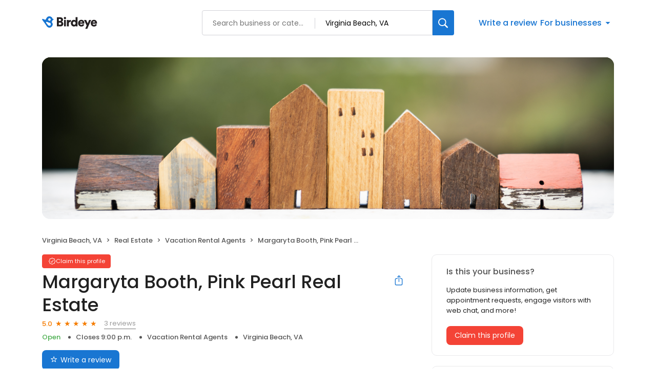

--- FILE ---
content_type: text/x-component
request_url: https://reviews.birdeye.com/margaryta-booth-pink-pearl-real-estate-159226533814011
body_size: 2218
content:
0:["$@1",["20260116",null]]
1:{"total":15,"businesses":[{"name":"Siebert Realty","phone":"(757) 426-6200","businessId":1615554,"businessNumber":175468952140369,"env":1,"websiteUrl":"https://www.siebert-realty.com/","logoUrl":"https://d1py4eyp5hehj0.cloudfront.net/upload/1615554/1754695697395/Screenshot_213.png","coverImage":"https://d1py4eyp5hehj0.cloudfront.net/upload/1615554/1754695630635/515012453_10172274543090494_5103965189794957821_n.jpeg","profileUrl":"https://birdeye.com/siebert-realty-175468952140369","address":{"address1":"601 Sandbridge Road","city":"Virginia Beach","state":"VA","zip":"23456","countryName":"United States","countryCode":"US","geoData":{"lat":"36.7427887","lon":"-75.9586965"}},"industry":{"parent":"Real Estate","subIndustries":["Property Management","Real Estate Agents","Vacation Rental Agents"],"all":["Real Estate","Property Management","Real Estate Agents","Vacation Rental Agents"]},"review":{"rating":4.9,"count":940,"googleAvgRating":4.9,"googleRevieCount":928,"reviewCard":{"reviewerName":"SHARI bratt","reviewDate":1763101646000,"source":"Google","reviewRating":4,"reviewId":513891077,"publicReviewId":"5138910774417302954","rwr_img":"417302954/d3853ad6e09c4708b8d58a0f2a9f2330.png","reviewUrl":"https://www.google.com/maps/reviews/data=!4m8!14m7!1m6!2m5!1sCi9DQUlRQUNvZENodHljRjlvT25aa2VtazRZakZFWlY5Uk9EZFdabDluVTJRNVdGRRAB!2m1!1s0x0:0x6c48ab1b8610fba0!3m1!1s2@1:CAIQACodChtycF9oOnZkemk4YjFEZV9RODdWZl9nU2Q5WFE%7C0c_dPBgH2ef%7C?hl=en"}},"activationStatus":"paid","arcDistanceInMiles":8.57919929021834,"workingHours":{"timezone":"US/Eastern","working24x7":0,"openHours":[{"day":1,"startAt_utc":1300,"endAt_utc":2100,"continueNextDay":0},{"day":2,"startAt_utc":1300,"endAt_utc":2100,"continueNextDay":0},{"day":3,"startAt_utc":1300,"endAt_utc":2100,"continueNextDay":0},{"day":4,"startAt_utc":1300,"endAt_utc":2100,"continueNextDay":0},{"day":5,"startAt_utc":1300,"endAt_utc":2100,"continueNextDay":0},{"day":6,"startAt_utc":1300,"endAt_utc":2200,"continueNextDay":0},{"day":7,"startAt_utc":1300,"endAt_utc":2100,"continueNextDay":0}]}},{"name":"Kimberly Denton, REALTORÂ® at Berkshire Hathaway HomeServices Towne Realty","phone":"(757) 323-0115","businessId":26786608,"businessNumber":156957867737630,"env":2,"websiteUrl":"https://www.kimberlydenton.com/","coverImage":"https://d3cnqzq0ivprch.cloudfront.net/prod/css/images/profile/real-estate.jpg","profileUrl":"https://reviews.birdeye.com/kimberly-denton-realtor-at-berkshire-hathaway-homeservices-towne-realty-156957867737630","address":{"address1":"301 Lynnhaven Pkwy","city":"Virginia Beach","state":"VA","zip":"23452","countryName":"United States","countryCode":"US","geoData":{"lat":"36.83870069","lon":"-76.06527579"}},"industry":{"parent":"Real Estate","subIndustries":["Vacation Rental Agents"],"all":["Real Estate","Vacation Rental Agents"]},"review":{"rating":5,"count":10,"googleAvgRating":5,"googleRevieCount":10,"reviewCard":{"reviewerName":"Lexy D","reviewDate":1659514204000,"source":"Google","reviewRating":5,"reviewId":894280155,"publicReviewId":"8942801555896535824","rwr_img":"https://lh3.googleusercontent.com/a-/AFdZucqwUv1NmqEibwZlEnmmq_mtmynyElZNBql8Ils-xQ=s120-c-c0x00000000-cc-rp-mo-br100","reviewUrl":"https://www.google.com/maps/reviews/data=!4m5!14m4!1m3!1m2!1s106392078349093440014!2s0x89baeac1a6280d69:0xde4d16eb06cab5c3"}},"activationStatus":"free","arcDistanceInMiles":0.7620168956365901,"workingHours":{"timezone":"America/New_York","working24x7":0,"openHours":[{"day":1,"startAt_utc":1300,"endAt_utc":2200,"continueNextDay":0},{"day":2,"startAt_utc":1300,"endAt_utc":2200,"continueNextDay":0},{"day":3,"startAt_utc":1300,"endAt_utc":2200,"continueNextDay":0},{"day":4,"startAt_utc":1300,"endAt_utc":2200,"continueNextDay":0},{"day":5,"startAt_utc":1300,"endAt_utc":2200,"continueNextDay":0}]},"placeId":"ChIJaQ0opsHquokRw7XKBusWTd4"},{"name":"VA Real Estate Solutions","phone":"(757) 304-0058","businessId":26785649,"businessNumber":156957633616012,"env":2,"websiteUrl":"https://www.varealestatesolutions.com/","logoUrl":"https://scontent-iad3-1.xx.fbcdn.net/v/t1.0-1/p200x200/17458169_202810763540572_2920943849185327043_n.png?_nc_cat=104&_nc_oc=AQkDTJ5AxA6uLlLsvTemejYm1FpAukwXlOubUOlZohlwoRjviuYKE6WXkCOdRna6cj0&_nc_ht=scontent-iad3-1.xx&oh=1d67ab312001f292257e2402d41c8e6e&oe=5E379A5B","coverImage":"https://d3cnqzq0ivprch.cloudfront.net/prod/css/images/profile/real-estate.jpg","profileUrl":"https://reviews.birdeye.com/va-real-estate-solutions-156957633616012","address":{"address1":"2421 Bowland Pkwy STE 104","address2":"Ste 104","city":"Virginia Beach","state":"VA","zip":"23454","countryName":"United States","countryCode":"US","geoData":{"lat":"36.8272545","lon":"-76.05338399"}},"industry":{"parent":"Real Estate","subIndustries":["Vacation Rental Agents"],"all":["Real Estate","Vacation Rental Agents"]},"review":{"rating":5,"count":8,"googleAvgRating":5,"googleRevieCount":3,"reviewCard":{"reviewerName":"Shirley J. Graves","reviewComment":"We inherited a property in Hampton VA, which needed a lot of repairs and it was behind on taxes. So time was of the essence, we needed to make a decision quick because we no longer reside in Virginia these monthly trips were getting expensive. After getting all kinds of bargain hunting postcards from companies that buy houses, we received a \"hand written letter\" from Tony at VA Real Estate Solutions, and we are so glad that we decided to call him back! These guys are honest, upfront and fast! They conducted a quick inspection of the property, and within a few hours they gave us an all cash \"as is\" fair offer and closed in 12 days! Thank you, VA Real Estate Solutions!","reviewDate":1506488638000,"source":"Google","reviewRating":5}},"activationStatus":"free","arcDistanceInMiles":0.9659435404639678,"workingHours":{"timezone":"America/New_York","working24x7":0,"openHours":[{"day":1,"startAt_utc":1300,"endAt_utc":2200,"continueNextDay":0},{"day":2,"startAt_utc":1300,"endAt_utc":2200,"continueNextDay":0},{"day":3,"startAt_utc":1300,"endAt_utc":2200,"continueNextDay":0},{"day":4,"startAt_utc":1300,"endAt_utc":2200,"continueNextDay":0},{"day":5,"startAt_utc":1300,"endAt_utc":2200,"continueNextDay":0},{"day":6,"startAt_utc":1300,"endAt_utc":2200,"continueNextDay":0}]},"placeId":"ChIJuX7v5pDquokRHdB_nmEbxTg"}]}


--- FILE ---
content_type: text/x-component
request_url: https://reviews.birdeye.com/margaryta-booth-pink-pearl-real-estate-159226533814011
body_size: 513
content:
0:["$@1",["20260116",null]]
1:{"highestRateReview":{"id":778587702,"overallRating":5,"comments":"Honest..Hardworking ..Diligent","reviewer":{"id":781082695,"firstName":"Lynn","lastName":"Favreau","nickName":"Lynn Favreau","thumbnailUrl":"reviewer/03f6c9428f8945d08762eea0a0ce4509.jpeg","emailId":null,"facebookId":null,"facebookProfileUrl":null,"status":null,"phone":null,"location":null,"socialInfo":null,"followerCount":0,"postCount":0,"reviewerName":"Lynn Favreau"},"sourceType":"Facebook","reviewUrl":"https://www.facebook.com/lynn.favreau.7/activity/683861391710197","sourceId":110,"location":{"businessId":27268132,"name":"Margaryta Booth, Pink Pearl Real Estate","alias":"Margaryta Booth, Pink Pearl Real Estate","businessNumber":159226533814011},"uniqueBEReviewUrl":"https://reviews.birdeye.com/margaryta-booth-pink-pearl-real-estate-159226533814011?srid=7785877025781082695","isPrivateResponse":0,"isAutoResponse":0,"reviewOperationalStatus":"CREATED","tempDelay":false,"businessProfileUrl":"https://reviews.birdeye.com/margaryta-booth-pink-pearl-real-estate-159226533814011","aggregated":false,"rdate":1412191305000,"brokenIntegration":false},"lowestRateReview":null}
